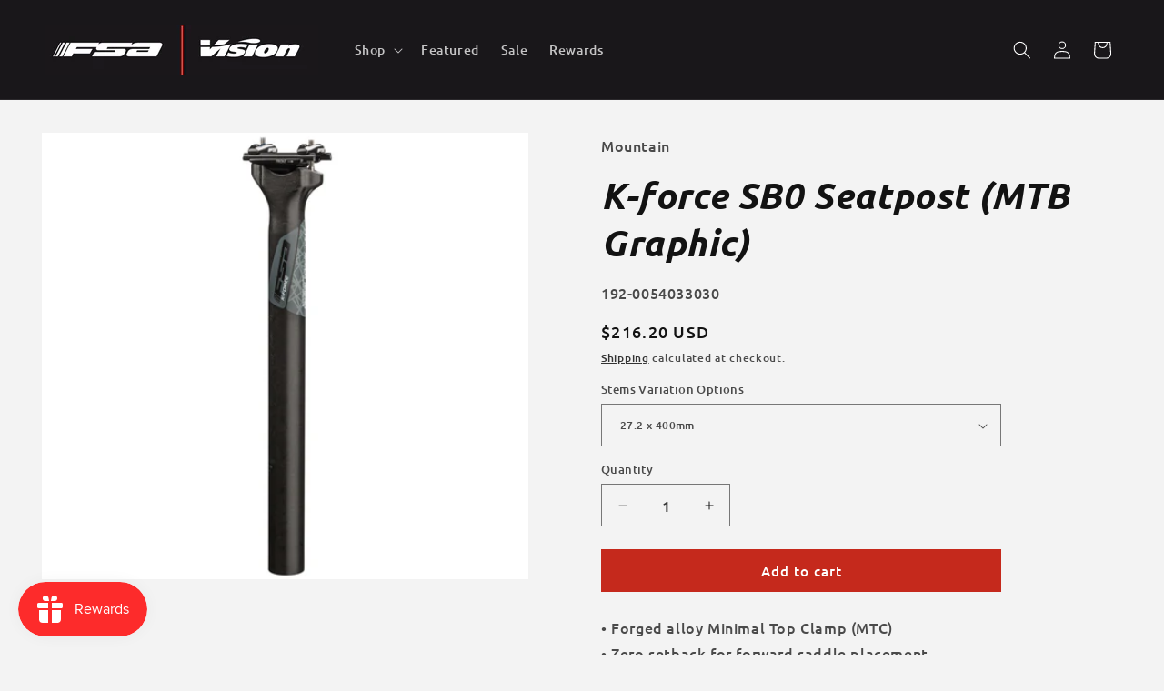

--- FILE ---
content_type: text/css
request_url: https://www.fsaproshop.com/cdn/shop/t/48/assets/argon.css?v=11202398702134822681736547176
body_size: 1179
content:
.button:not(.cart-item__quantity-wrapper .button,.cart__ctas .button){-ms-transform:skewX(-20deg);-webkit-transform:skewX(-20deg);transform:skew(-20deg)}.badge{border-radius:unset;font-size:1.4rem;background-color:#e72f20;color:#fff;padding:12px 18px;text-transform:uppercase;transform:skew(-20deg);margin-right:1em}.card__badge.top{position:absolute;top:-10px}.card__badge:after{content:"";transform:skew(20deg);padding:10px 0}.brand-discipline{font-size:1.4rem;color:#c5291c;margin-bottom:10px}.card__heading.h5{font-size:1.7rem}.global-media-settings{background:unset;border:unset}.collection-list-wrapper.fsa .card:not(.ratio){flex-direction:column-reverse}.collection-list-wrapper.fsa .card__heading{font-size:2em}.collection-list-wrapper.fsa .card .icon-wrap{display:none}.collection-list-wrapper.fsa .card__heading a{text-transform:capitalize}.card-coll-link{font-style:italic;color:#c5291c;font-weight:700}.product .price .badge{display:none}.fsa-slider{display:flex;width:100%;min-height:400px;overflow:hidden;flex-direction:column;align-items:center;background-color:#000;height:538px;position:relative}.fsa-slider-content{width:80%;position:absolute;left:50%;top:50%;transform:translate(-50%,-50%);margin-top:-40px;padding-right:50rem}@media (min-width: 1025px){.fsa-slider-content{width:100%;padding-right:0}}@media (min-width: 1300px){.fsa-slider-content{width:100%;padding-right:50rem}}.fsa-slider .embla{height:100%;width:100%}.fsa-slider .embla__container{width:100%;height:100%;display:flex;flex-direction:row;position:relative;background-color:#000}.fsa-slider .embla__slide{position:relative;flex:0 0 100%;justify-content:center;display:flex}.fsa-slider .embla__slide .slide-image{width:100%}.fsa-slider .embla__slide .slide-image img{height:100%;width:100%;object-fit:cover}.fsa-slider .embla__slide .slide-video{display:flex;align-items:center;justify-content:center;overflow:hidden}.fsa-slider .embla__slide .slide-video:after{content:"";width:100%;height:100%;position:absolute}.fsa-slider .embla__slide .slide-video .video{width:100vw;height:100vw;border:none}.fsa-slider .embla__slide .slide-video .video body div:not(.html5-video-container){display:none!important}.fsa-slider .embla__dots{display:flex;justify-content:center;transform:translate(-50%);position:absolute;left:50%;top:432px}.fsa-slider .embla__dots .embla__dot{width:8px;height:8px;margin:0 8px;border:1px solid #DCDCDC;border-radius:50%;background-color:#fff}.fsa-slider .embla__dots .embla__dot.is-selected{background-color:#000}.fsa-slider-heading,.fsa-slider-tagline{color:#fff}.fsa-slider-heading{text-transform:uppercase;width:54%;margin-bottom:15px;line-height:normal}.fsa-slider-tagline{width:40%;margin-bottom:28px}.fsa-slider-buttons .button{display:inline-flex;min-width:240px}.fsa-slider .home-slider-buttons{position:absolute;top:50%;left:50%;transform:translate(-50%,-50%);display:flex;justify-content:space-between;width:95%;max-width:1400px;margin:0 auto}.fsa-slider .home-slider-buttons .embla__button{content:"";width:12px;height:22px;background-image:url(icon_embla-arrow.svg);position:relative;cursor:pointer;transform:none}.fsa-slider .home-slider-buttons .embla__button--next{transform:rotate(180deg)}@media all and (max-width: 1024px){.fsa-slider{background-color:transparent;height:auto}.fsa-slider .embla__container{background-color:transparent}.fsa-slider .embla__container .embla__slide{flex-direction:column;justify-content:flex-start;max-width:100%}.fsa-slider .embla__container .embla__slide .slide-image,.fsa-slider .embla__container .embla__slide .slide-video{height:350px}.fsa-slider .embla__container .embla__slide .slide-video .video{min-width:670px;min-height:675px}.fsa-slider .embla__dots{top:322px}.fsa-slider-content{position:unset;left:unset;top:unset;transform:unset;margin:24px auto;width:90%;max-width:400px;padding:0 10px}.fsa-slider-content .fsa-slider-heading,.fsa-slider-content .fsa-slider-tagline{color:#000!important;text-align:center;width:100%}.fsa-slider-content .fsa-slider-heading{font-size:35px;letter-spacing:.75px}.fsa-slider-buttons{display:flex;flex-direction:column;align-items:center}.fsa-slider-buttons .button{display:flex}.fsa-slider-buttons .button:first-of-type{margin-bottom:32px}.fsa-slider-buttons .button:last-of-type{margin-bottom:30px}.fsa-slider .home-slider-buttons{top:175px}}@media all and (min-width: 1025px) and (max-width: 1280px){.fsa-slider-heading{font-size:49px}}.list-unstyled.list-social{justify-content:flex-start;margin-bottom:1rem}.footer-brand_details{font-size:12px}.footer-block h2,.footer-block h3{margin-top:0;margin-bottom:5px}@media (min-width: 750px){.footer-block>.newsletter-form{margin:unset}.footer-block{max-width:375px;flex:1}.footer__blocks-wrapper{flex-direction:row;flex-wrap:wrap}.footer-block__details-content{font-size:14px}}footer h2{font-size:25px!important}footer .newsletter-form__button.field__button{background-color:#fff;color:#000;width:12rem;border:1px solid #8c8c8c;border-right:0;font-size:14px;font-style:italic;text-transform:uppercase;font-weight:700;font-family:Ubuntu}footer .sr-only{visibility:hidden}.share-container .share-icons{display:flex;align-items:flex-start;gap:3rem;margin:10px 0;flex-wrap:wrap}.share-icons.vision{align-items:center}.share-container .share-icons .share-icon{background-size:contain;background-position:center;background-repeat:no-repeat}.share-container .share-icons .share-icon.insta,.share-container .share-icons .share-icon.twitter,.share-container .share-icons .share-icon.youtube{height:29px}.share-container .share-icons .share-icon.insta{width:32px;background-image:url(icon_social-instagram-2.svg)}.share-container .share-icons .share-icon.insta.mtb,.share-container .share-icons .share-icon.insta.road,.share-container .share-icons .share-icon.insta.gravel{position:relative;background-position:top;height:46px}.share-container .share-icons .share-icon.insta.mtb:after,.share-container .share-icons .share-icon.insta.road:after,.share-container .share-icons .share-icon.insta.gravel:after{display:block;position:absolute;font-size:9px;color:#fff;left:50%;transform:translate(-50%);bottom:-3px}.share-container .share-icons .share-icon.insta.mtb:after{content:"MTB"}.share-container .share-icons .share-icon.insta.road:after{content:"Road"}.share-container .share-icons .share-icon.insta.gravel:after{content:"Gravel"}.share-container .share-icons .share-icon.facebook{width:33px;height:33px;background-image:url(icon_social-facebook-2.svg)}.share-container .share-icons .share-icon.twitter{width:39px;background-image:url(icon_social-twitter.svg)}.share-container .share-icons .share-icon.youtube{width:46px;margin-right:0;background-image:url(icon_social-youtube.svg)}.footer-block__details-content .list-menu__item--link{border-top:1.6px solid transparent;color:#fff;transition:border-top .15s ease-in-out,color .15s ease-in-out;padding:0;line-height:normal}.footer-block__details-content .list-menu__item--link:hover{border-top:1.6px solid #dc3932;text-decoration:none!important;color:#dc3932!important}.Meteor-DesktopNavigation li{border-top:1.6px solid transparent;transition:border-top .15s ease-in-out}.Meteor-DesktopNavigation li:hover{border-top:1.6px solid #dc3932;line-height:normal}[data-meteor-mounted=true][data-meteor-platform=desktop] .Meteor-Navigation__Link__desktop{color:#fff!important;transition:color .15s ease-in-out}[data-meteor-mounted=true][data-meteor-platform=desktop] .Meteor-Navigation__Link__desktop:hover{color:#dc3932!important}.mega-menu__link.mega-menu__link--level-2.link{text-transform:uppercase}.mega-menu__link.mega-menu__link--level-2.link:hover,.list-unstyled .mega-menu__link:hover,.mega-menu__link--active{color:#dc3932}#MegaMenu-Content-1 .mega-menu__list{grid-template-columns:repeat(4,minmax(0,1fr))}.list-unstyled .mega-menu__link{padding-top:0}.header__menu-item:hover{color:#dc3932}.login-links-tertiary{display:flex;margin-top:5px}.login-links-tertiary a{text-transform:uppercase;font-style:italic;font-size:12px}@media (max-width: 768px){.login-links-tertiary a{font-size:11px}}.login-links-tertiary .wholesale-login{margin-right:0}
/*# sourceMappingURL=/cdn/shop/t/48/assets/argon.css.map?v=11202398702134822681736547176 */


--- FILE ---
content_type: text/css
request_url: https://www.fsaproshop.com/cdn/shop/t/48/assets/component-product-variant-picker.css?v=101198305663325844211726875630
body_size: 14
content:
variant-selects{display:block}.product--no-media .product-form__input--pill,.product--no-media .product-form__input--swatch,.product--no-media .product-form__input--dropdown{display:flex;align-items:center;justify-content:center;text-align:center}.product--no-media .product-form__input.product-form__input--pill,.product--no-media .product-form__input.product-form__input--swatch{flex-wrap:wrap;margin:0 auto 1.2rem}.product--no-media .product-form__input--dropdown{flex-direction:column;max-width:100%}:is(.product-form__input--pill,.product-form__input--swatch) .form__label{margin-bottom:.2rem}.product-form__input input[type=radio]{clip:rect(0,0,0,0);overflow:hidden;position:absolute;height:1px;width:1px}.product-form__input input[type=radio]:not(.disabled):not(.visually-disabled)+label>.label-unavailable{display:none}.product-form__input--dropdown{--swatch-input--size: 2rem;margin-bottom:1.6rem}.product-form__input--dropdown .dropdown-swatch+select{padding-left:calc(2.4rem + var(--swatch-input--size))}.product-form__input--dropdown .dropdown-swatch{position:absolute;left:1.6rem;top:calc(50% - var(--swatch-input--size) / 2);width:var(--swatch-input--size);height:var(--swatch-input--size);z-index:1}.product-form__input--pill input[type=radio]+label{border:var(--variant-pills-border-width) solid rgba(var(--color-foreground),var(--variant-pills-border-opacity));background-color:rgb(var(--color-background));color:rgba(var(--color-foreground));border-radius:var(--variant-pills-radius);color:rgb(var(--color-foreground));display:inline-block;margin:.7rem .5rem .2rem 0;padding:1rem 2rem;font-size:1.4rem;letter-spacing:.1rem;line-height:1;text-align:center;transition:border var(--duration-short) ease;cursor:pointer;position:relative}.product-form__input--pill input[type=radio]+label:before{content:"";position:absolute;top:calc(var(--variant-pills-border-width) * -1);right:calc(var(--variant-pills-border-width) * -1);bottom:calc(var(--variant-pills-border-width) * -1);left:calc(var(--variant-pills-border-width) * -1);z-index:-1;border-radius:var(--variant-pills-radius);box-shadow:var(--variant-pills-shadow-horizontal-offset) var(--variant-pills-shadow-vertical-offset) var(--variant-pills-shadow-blur-radius) rgba(var(--color-shadow),var(--variant-pills-shadow-opacity))}.product-form__input--pill input[type=radio]+label:hover{border-color:rgb(var(--color-foreground))}.product-form__input--pill input[type=radio]:checked+label{background-color:rgb(var(--color-foreground));color:rgb(var(--color-background))}@media screen and (forced-colors: active){.product-form__input--pill input[type=radio]:checked+label{text-decoration:underline}.product-form__input--pill input[type=radio]:focus-visible+label{outline:transparent solid 1px;outline-offset:2px}}.product-form__input--pill input[type=radio]:checked+label::selection{background-color:rgba(var(--color-background),.3)}.product-form__input--pill input[type=radio]:disabled+label,.product-form__input--pill input[type=radio].disabled+label{border-color:rgba(var(--color-foreground),.1);color:rgba(var(--color-foreground),.6);text-decoration:line-through}.product-form__input--pill input[type=radio].disabled:checked+label,.product-form__input--pill input[type=radio]:disabled:checked+label{color:rgba(var(--color-background),.6)}.product-form__input--pill input[type=radio]:focus-visible+label{box-shadow:0 0 0 .3rem rgb(var(--color-background)),0 0 0 .5rem rgba(var(--color-foreground),.55)}.product-form__input--pill input[type=radio].focused+label{box-shadow:0 0 0 .3rem rgb(var(--color-background)),0 0 0 .5rem rgba(var(--color-foreground),.55)}.product-form__input--swatch{display:flex;flex-wrap:wrap}.product-form__input--swatch .swatch-input__input+.swatch-input__label{--swatch-input--size: 3.6rem;margin:.7rem 1.2rem .2rem 0}@media screen and (min-width: 750px){.product-form__input--swatch .swatch-input__input+.swatch-input__label{--swatch-input--size: 2.8rem}}
/*# sourceMappingURL=/cdn/shop/t/48/assets/component-product-variant-picker.css.map?v=101198305663325844211726875630 */


--- FILE ---
content_type: text/javascript; charset=utf-8
request_url: https://www.fsaproshop.com/products/k-force-sb0-seatpost-mtb-graphic.js
body_size: 26
content:
{"id":8412133261502,"title":"K-force SB0 Seatpost (MTB Graphic)","handle":"k-force-sb0-seatpost-mtb-graphic","description":"• Forged alloy Minimal Top Clamp (MTC)\u003cbr\u003e• Zero setback for forward saddle placement\u003cbr\u003e• One piece continuous carbon fiber construction\u003cbr\u003e• M5 chromoly hardware\u003cbr\u003eSIZES\u003cbr\u003e• L400mm x Ø27.2, Ø31.6mm\u003cbr\u003e• Zero Setback\u003cbr\u003e• Fits Ø7mm standard rails and 7x9mm oval rails\u003cbr\u003eFINISH\u003cbr\u003e• UD carbon finish\u003cbr\u003e• Color graphics options - grey\u003cbr\u003eWEIGHT\u003cbr\u003e• 181 grams (Ø27.2 x 350mm)","published_at":"2025-01-29T08:18:20-08:00","created_at":"2025-01-29T08:18:21-08:00","vendor":"FSAProshop","type":"","tags":["brand-tag:FSA","discipline-tag:Mountain","Full Speed Ahead","Mountain","Seatposts","series-tag:K-Force"],"price":21620,"price_min":21620,"price_max":21620,"available":true,"price_varies":false,"compare_at_price":null,"compare_at_price_min":0,"compare_at_price_max":0,"compare_at_price_varies":false,"variants":[{"id":44828246573246,"title":"27.2 x 400mm","option1":"27.2 x 400mm","option2":null,"option3":null,"sku":"192-0054033030","requires_shipping":true,"taxable":true,"featured_image":null,"available":true,"name":"K-force SB0 Seatpost (MTB Graphic) - 27.2 x 400mm","public_title":"27.2 x 400mm","options":["27.2 x 400mm"],"price":21620,"weight":0,"compare_at_price":null,"inventory_management":"shopify","barcode":"840031035882","quantity_rule":{"min":1,"max":null,"increment":1},"quantity_price_breaks":[],"requires_selling_plan":false,"selling_plan_allocations":[]}],"images":["\/\/cdn.shopify.com\/s\/files\/1\/0263\/5484\/3725\/files\/media_b493ea01-7f25-4fe0-8077-2e53896ad905.jpg?v=1738167504"],"featured_image":"\/\/cdn.shopify.com\/s\/files\/1\/0263\/5484\/3725\/files\/media_b493ea01-7f25-4fe0-8077-2e53896ad905.jpg?v=1738167504","options":[{"name":"Stems Variation Options","position":1,"values":["27.2 x 400mm"]}],"url":"\/products\/k-force-sb0-seatpost-mtb-graphic","media":[{"alt":null,"id":29161189605566,"position":1,"preview_image":{"aspect_ratio":1.09,"height":1926,"width":2100,"src":"https:\/\/cdn.shopify.com\/s\/files\/1\/0263\/5484\/3725\/files\/media_b493ea01-7f25-4fe0-8077-2e53896ad905.jpg?v=1738167504"},"aspect_ratio":1.09,"height":1926,"media_type":"image","src":"https:\/\/cdn.shopify.com\/s\/files\/1\/0263\/5484\/3725\/files\/media_b493ea01-7f25-4fe0-8077-2e53896ad905.jpg?v=1738167504","width":2100}],"requires_selling_plan":false,"selling_plan_groups":[]}

--- FILE ---
content_type: image/svg+xml
request_url: https://www.fsaproshop.com/cdn/shop/t/48/assets/icon_social-youtube.svg
body_size: -221
content:
<svg width="47" height="29" viewBox="0 0 47 29" fill="none" xmlns="http://www.w3.org/2000/svg">
<mask id="mask0" mask-type="alpha" maskUnits="userSpaceOnUse" x="0" y="0" width="46" height="29">
<path fill-rule="evenodd" clip-rule="evenodd" d="M0.725586 0.338867H45.14V28.4222H0.725586V0.338867Z" fill="white"/>
</mask>
<g mask="url(#mask0)">
<path fill-rule="evenodd" clip-rule="evenodd" d="M29.8378 14.4481C26.0687 16.5567 22.4425 18.5851 18.7195 20.6677V14.3807V8.09337C22.4425 10.1759 26.0687 12.2045 29.8378 14.313C29.7973 14.3356 29.7574 14.358 29.7169 14.3807C29.7574 14.4032 29.7973 14.4256 29.8378 14.4481ZM44.4287 5.53301C43.9522 3.07287 42.4222 1.5556 39.7469 1.07872C38.5325 0.862272 37.2902 0.714295 36.0546 0.669554C32.1311 0.527622 28.2052 0.393853 24.2792 0.359239C18.4178 0.307545 12.5543 0.307243 6.71891 0.94858C4.21545 1.22383 1.69506 3.03478 1.41612 5.34407C1.26569 6.59047 1.01216 7.82991 0.931468 9.07933C0.817569 10.8471 0.739035 12.6143 0.725586 14.3807C0.739035 16.1467 0.817569 17.9143 0.931468 19.6819C1.01216 20.9313 1.26569 22.1707 1.41612 23.4171C1.69506 25.7263 4.21545 27.5375 6.71891 27.8126C12.5543 28.4538 18.4178 28.4535 24.2792 28.4018C28.2052 28.3673 32.1311 28.2334 36.0546 28.0916C37.2902 28.0471 38.5325 27.8989 39.7469 27.6825C42.4222 27.2054 43.9522 25.6882 44.4287 23.2282C44.9964 20.2972 45.1878 17.3408 45.1302 14.3807C45.1878 11.4204 44.9964 8.46384 44.4287 5.53301Z" fill="#FEFEFE"/>
</g>
</svg>
